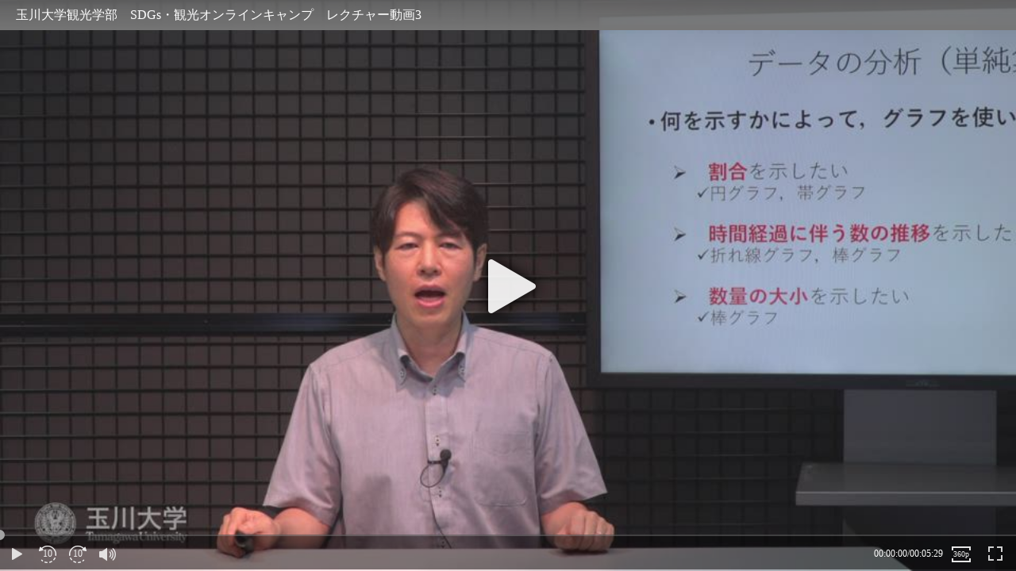

--- FILE ---
content_type: text/html; charset=UTF-8
request_url: https://api01-platform.stream.co.jp/apiservice/plt3/NDYw%23NTM4%23154%23bf%230%2333E620D06400%23OzEw%23
body_size: 4078
content:

<!DOCTYPE HTML>
<html>
 <head>
  <meta name="viewport" content="width=device-width, initial-scale=1.0, user-scalable=no">
  <title>玉川大学観光学部　SDGs・観光オンラインキャンプ　レクチャー動画3</title>



<!-- //// Open Graph Protocol / schema.org video markup start //// -->

<script type="text/javascript">
document.write('<meta property="og:url" content=\"' + location.href + '\" />');
</script>

<meta property="og:title" content="玉川大学観光学部　SDGs・観光オンラインキャンプ　レクチャー動画3" />
<meta property="og:description" content="" />
<meta property="og:image" content="http://eqa177jvcv.eq.webcdn.stream.ne.jp/www50/eqa177jvcv/jmc_pub/thumbnail/00006/dcc603b35c8b4fdf88ce9dbe8c6007b1_7.00082.jpg" />
<meta property="og:site_name" content="学校法人　玉川学園" />

<meta property="og:type" content="video" />
<meta property="og:video:type" content="application/x-shockwave-flash" />
<meta property="og:video" content="http://eqa177jvcv.eq.webcdn.stream.ne.jp/www50/eqa177jvcv/jmc_pub/jmc_swf/player/social/t3/EQPlayerSocial.swf?c=NDYw&m=NTM4&hp=191&wp=340&pb=on&vc=on&sb=on&fs=on&ti=on&is=on&ip=off&el=off&mb=on&wm=on&wd=1&cp=on&rb=off" />
<meta property="og:video:secure_url" content="https://ssl-cache.stream.ne.jp/www50/eqa177jvcv/jmc_pub/jmc_swf/player/social/t3/EQPlayerSocial.swf?c=NDYw&m=NTM4&hp=191&wp=340&pb=on&vc=on&sb=on&fs=on&ti=on&is=on&ip=off&el=off&mb=on&wm=on&wd=1&cp=on&rb=off" />
<meta name="medium" content="video" />
<meta name="video_type" content="application/x-shockwave-flash"/>
<meta name="video_width" content="340"/>
<meta name="video_height" content="191"/>
<link rel="video_src" href="http://eqa177jvcv.eq.webcdn.stream.ne.jp/www50/eqa177jvcv/jmc_pub/jmc_swf/player/social/t3/EQPlayerSocial.swf?c=NDYw&m=NTM4&hp=191&wp=340&pb=on&vc=on&sb=on&fs=on&ti=on&is=on&ip=off&el=off&mb=on&wm=on&wd=1&cp=on&rb=off" />
<link rel="media:video" href="http://eqa177jvcv.eq.webcdn.stream.ne.jp/www50/eqa177jvcv/jmc_pub/jmc_swf/player/social/t3/EQPlayerSocial.swf?c=NDYw&m=NTM4&hp=191&wp=340&pb=on&vc=on&sb=on&fs=on&ti=on&is=on&ip=off&el=off&mb=on&wm=on&wd=1&cp=on&rb=off" />

<meta name="title" content="玉川大学観光学部　SDGs・観光オンラインキャンプ　レクチャー動画3" />
<meta name="description" content="" />
<link rel="image_src" href="http://eqa177jvcv.eq.webcdn.stream.ne.jp/www50/eqa177jvcv/jmc_pub/thumbnail/00006/dcc603b35c8b4fdf88ce9dbe8c6007b1_7.00082.jpg" />
<link rel="media:image" href="http://eqa177jvcv.eq.webcdn.stream.ne.jp/www50/eqa177jvcv/jmc_pub/thumbnail/00006/dcc603b35c8b4fdf88ce9dbe8c6007b1_7.00082.jpg" />

<!-- //// Open Graph Protocol / schema.org video markup end //// -->



 </head>
 <body style="margin-top: 0;margin-left: 0;margin-right: 0;margin-bottom: 0;">

 <div style="width:100%; height:100%;">


  <script type="text/javascript" charset="UTF-8" src="https://ssl-cache.stream.ne.jp/www50/eqa177jvcv/jmc_pub/jmc_swf/player/t3/if.js"></script>
  <script type="text/javascript">
   jstream_t3.PlayerFactoryIF.create({
     b: "eqa177jvcv.eq.webcdn.stream.ne.jp/www50/eqa177jvcv/jmc_pub/jmc_swf/player/",
     c: "NDYw",

     m: "NTM4",

     t: 0,
     s:{
          hp:191,
          wp:340,
          dq:"2",
          mdq:"2",
          ft:"",
          pb:"on",
          vc:"on",
          sb:"on",
          fs:"on",
          fa:"right",
          ti:"on",
          is:"on",
          ip:"off",
          el:"off",
          tg:"off",
          mb:"on",
          sn:"",
          rp:"fit",
          wm:"on",
          wd:1,
          cp:"on",
          rb:"off",
          il:"off",
          rs:"off",
          prl:"off",
          sbt:"off",
          pr:"",
          cc:"on",
          lu:"off",
          plac:"off",
          skb:"10",
          fskb:"",
          bskb:"",
          cpt:"on",
          va:"on",
          fc:"on"
     }
   });
  </script>
  <noscript>
   <div>このコンテンツを見るためにはJavaScriptを有効にしてください。Please enable JavaScript to watch this content.</div>
  </noscript>

 </div>

 </body>
</html>
